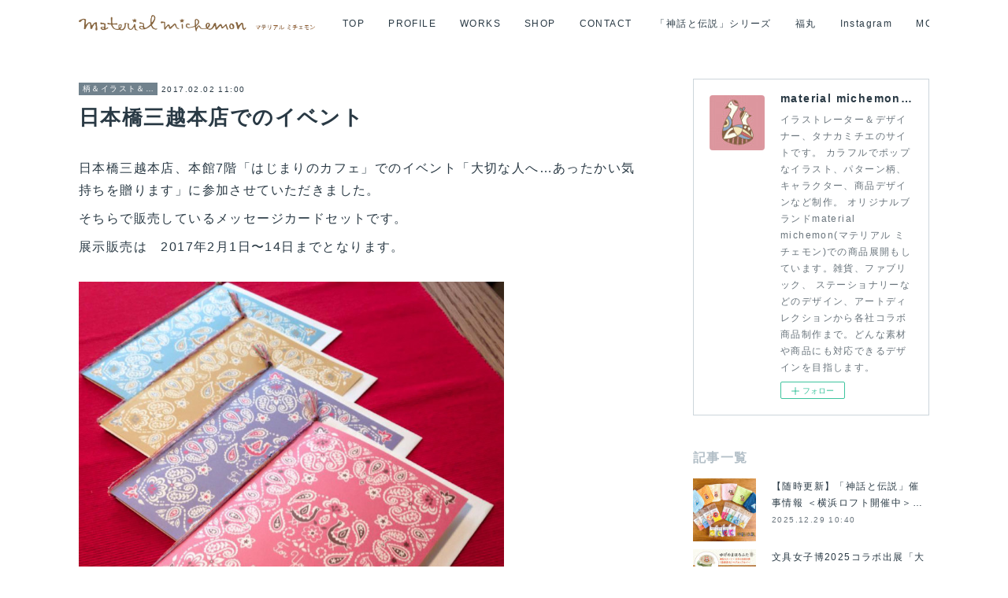

--- FILE ---
content_type: text/html; charset=utf-8
request_url: https://www.michemon.com/posts/5030298?categoryIds=2823512
body_size: 10870
content:
<!doctype html>

            <html lang="ja" data-reactroot=""><head><meta charSet="UTF-8"/><meta http-equiv="X-UA-Compatible" content="IE=edge"/><meta name="viewport" content="width=device-width,user-scalable=no,initial-scale=1.0,minimum-scale=1.0,maximum-scale=1.0"/><title data-react-helmet="true">日本橋三越本店でのイベント | material michemon　マテリアル ミチェモン・タナカミチエ</title><link data-react-helmet="true" rel="canonical" href="https://www.michemon.com/posts/5030298/"/><meta name="description" content="日本橋三越本店、本館7階「はじまりのカフェ」でのイベント「大切な人へ…あったかい気持ちを贈ります」に参加させていただきました。そちらで販売しているメッセージカードセットです。展示販売は　2017年2月"/><meta property="fb:app_id" content="522776621188656"/><meta property="og:url" content="https://www.michemon.com/posts/5030298"/><meta property="og:type" content="article"/><meta property="og:title" content="日本橋三越本店でのイベント"/><meta property="og:description" content="日本橋三越本店、本館7階「はじまりのカフェ」でのイベント「大切な人へ…あったかい気持ちを贈ります」に参加させていただきました。そちらで販売しているメッセージカードセットです。展示販売は　2017年2月"/><meta property="og:image" content="https://cdn.amebaowndme.com/madrid-prd/madrid-web/images/sites/564320/0bb0363afb9c366b89ca661ad761edf4_efd809324ac8bd7777bfd0ed0416c7df.jpg"/><meta property="og:site_name" content="material michemon　マテリアル ミチェモン・タナカミチエ"/><meta property="og:locale" content="ja_JP"/><meta name="twitter:card" content="summary_large_image"/><meta name="twitter:site" content="@amebaownd"/><meta name="twitter:title" content="日本橋三越本店でのイベント | material michemon　マテリアル ミチェモン・タナカミチエ"/><meta name="twitter:description" content="日本橋三越本店、本館7階「はじまりのカフェ」でのイベント「大切な人へ…あったかい気持ちを贈ります」に参加させていただきました。そちらで販売しているメッセージカードセットです。展示販売は　2017年2月"/><meta name="twitter:image" content="https://cdn.amebaowndme.com/madrid-prd/madrid-web/images/sites/564320/0bb0363afb9c366b89ca661ad761edf4_efd809324ac8bd7777bfd0ed0416c7df.jpg"/><meta name="twitter:app:id:iphone" content="911640835"/><meta name="twitter:app:url:iphone" content="amebaownd://public/sites/564320/posts/5030298"/><meta name="twitter:app:id:googleplay" content="jp.co.cyberagent.madrid"/><meta name="twitter:app:url:googleplay" content="amebaownd://public/sites/564320/posts/5030298"/><meta name="twitter:app:country" content="US"/><link rel="amphtml" href="https://amp.amebaownd.com/posts/5030298"/><link rel="alternate" type="application/rss+xml" title="material michemon　マテリアル ミチェモン・タナカミチエ" href="https://www.michemon.com/rss.xml"/><link rel="alternate" type="application/atom+xml" title="material michemon　マテリアル ミチェモン・タナカミチエ" href="https://www.michemon.com/atom.xml"/><link rel="sitemap" type="application/xml" title="Sitemap" href="/sitemap.xml"/><link href="https://static.amebaowndme.com/madrid-frontend/css/user.min-a66be375c.css" rel="stylesheet" type="text/css"/><link href="https://static.amebaowndme.com/madrid-frontend/css/cell/index.min-a66be375c.css" rel="stylesheet" type="text/css"/><link rel="icon" href="https://cdn.amebaowndme.com/madrid-prd/madrid-web/images/sites/564320/1ab395c9af17c86f149b362e3942aa14_781ae271e644b0b70a874dad126fee3b.png?width=32&amp;height=32"/><link rel="apple-touch-icon" href="https://cdn.amebaowndme.com/madrid-prd/madrid-web/images/sites/564320/1ab395c9af17c86f149b362e3942aa14_781ae271e644b0b70a874dad126fee3b.png?width=180&amp;height=180"/><style id="site-colors" charSet="UTF-8">.u-nav-clr {
  color: #293944;
}
.u-nav-bdr-clr {
  border-color: #293944;
}
.u-nav-bg-clr {
  background-color: #ffffff;
}
.u-nav-bg-bdr-clr {
  border-color: #ffffff;
}
.u-site-clr {
  color: #293944;
}
.u-base-bg-clr {
  background-color: #ffffff;
}
.u-btn-clr {
  color: #ffffff;
}
.u-btn-clr:hover,
.u-btn-clr--active {
  color: rgba(255,255,255, 0.7);
}
.u-btn-clr--disabled,
.u-btn-clr:disabled {
  color: rgba(255,255,255, 0.5);
}
.u-btn-bdr-clr {
  border-color: #f0942b;
}
.u-btn-bdr-clr:hover,
.u-btn-bdr-clr--active {
  border-color: rgba(240,148,43, 0.7);
}
.u-btn-bdr-clr--disabled,
.u-btn-bdr-clr:disabled {
  border-color: rgba(240,148,43, 0.5);
}
.u-btn-bg-clr {
  background-color: #f0942b;
}
.u-btn-bg-clr:hover,
.u-btn-bg-clr--active {
  background-color: rgba(240,148,43, 0.7);
}
.u-btn-bg-clr--disabled,
.u-btn-bg-clr:disabled {
  background-color: rgba(240,148,43, 0.5);
}
.u-txt-clr {
  color: #293944;
}
.u-txt-clr--lv1 {
  color: rgba(41,57,68, 0.7);
}
.u-txt-clr--lv2 {
  color: rgba(41,57,68, 0.5);
}
.u-txt-clr--lv3 {
  color: rgba(41,57,68, 0.3);
}
.u-txt-bg-clr {
  background-color: #e9ebec;
}
.u-lnk-clr,
.u-clr-area a {
  color: #de682c;
}
.u-lnk-clr:visited,
.u-clr-area a:visited {
  color: rgba(222,104,44, 0.7);
}
.u-lnk-clr:hover,
.u-clr-area a:hover {
  color: rgba(222,104,44, 0.5);
}
.u-ttl-blk-clr {
  color: #b3bfc7;
}
.u-ttl-blk-bdr-clr {
  border-color: #b3bfc7;
}
.u-ttl-blk-bdr-clr--lv1 {
  border-color: #eff2f3;
}
.u-bdr-clr {
  border-color: #ccd5db;
}
.u-acnt-bdr-clr {
  border-color: #71828d;
}
.u-acnt-bg-clr {
  background-color: #71828d;
}
body {
  background-color: #ffffff;
}
blockquote {
  color: rgba(41,57,68, 0.7);
  border-left-color: #ccd5db;
};</style><style id="user-css" charSet="UTF-8">/**
 * @media all
 * 全体に適用したいCSSを記述してください。
 */
/*
.btn__item {
  border-radius: 24px;
}
*/;</style><style media="screen and (max-width: 800px)" id="user-sp-css" charSet="UTF-8">/**
 * @media (max-width: 800px)
 * 画面幅が800px以下のスマートフォン、タブレット用のCSSを記述してください。
 */
/*
.btn__item {
  border-radius: 24px;
}
*/;</style><script>
              (function(i,s,o,g,r,a,m){i['GoogleAnalyticsObject']=r;i[r]=i[r]||function(){
              (i[r].q=i[r].q||[]).push(arguments)},i[r].l=1*new Date();a=s.createElement(o),
              m=s.getElementsByTagName(o)[0];a.async=1;a.src=g;m.parentNode.insertBefore(a,m)
              })(window,document,'script','//www.google-analytics.com/analytics.js','ga');
            </script></head><body id="mdrd-a66be375c" class="u-txt-clr u-base-bg-clr theme-cell plan-premium hide-owndbar "><noscript><iframe src="//www.googletagmanager.com/ns.html?id=GTM-PXK9MM" height="0" width="0" style="display:none;visibility:hidden"></iframe></noscript><script>
            (function(w,d,s,l,i){w[l]=w[l]||[];w[l].push({'gtm.start':
            new Date().getTime(),event:'gtm.js'});var f=d.getElementsByTagName(s)[0],
            j=d.createElement(s),dl=l!='dataLayer'?'&l='+l:'';j.async=true;j.src=
            '//www.googletagmanager.com/gtm.js?id='+i+dl;f.parentNode.insertBefore(j,f);
            })(window,document, 'script', 'dataLayer', 'GTM-PXK9MM');
            </script><div id="content"><div class="page " data-reactroot=""><div class="page__outer"><div class="page__inner u-base-bg-clr"><div></div><header class="page__header header u-nav-bg-clr  "><div class="header__inner"><div class="header__site-info"><div class="header__logo"><div><img alt=""/></div></div></div><nav role="navigation" class="header__nav global-nav u-nav-bg-bdr-clr js-nav-overflow-criterion is-invisible"><ul class="global-nav__list "><li class="global-nav__item u-nav-bdr-clr js-nav-item "><a target="" class="u-nav-clr u-font" href="/">TOP</a></li><li class="global-nav__item u-nav-bdr-clr js-nav-item "><a target="" class="u-nav-clr u-font" href="/pages/2320249/page_201602191132">PROFILE</a></li><li class="global-nav__item u-nav-bdr-clr js-nav-item "><a target="" class="u-nav-clr u-font" href="/pages/2327257/blog">WORKS</a></li><li class="global-nav__item u-nav-bdr-clr js-nav-item "><a href="https://material-michemon.shop-inframe.jp/" target="_blank" class="u-nav-clr u-font">SHOP</a></li><li class="global-nav__item u-nav-bdr-clr js-nav-item "><a target="" class="u-nav-clr u-font" href="/pages/2322604/page_201810132113">CONTACT</a></li><li class="global-nav__item u-nav-bdr-clr js-nav-item "><a target="" class="u-nav-clr u-font" href="/pages/6158555/page_202206140025">「神話と伝説」シリーズ</a></li><li class="global-nav__item u-nav-bdr-clr js-nav-item "><a target="" class="u-nav-clr u-font" href="/pages/6223014/page_202206292040">福丸</a></li><li class="global-nav__item u-nav-bdr-clr js-nav-item "><a target="" class="u-nav-clr u-font" href="/pages/2320910/page_201810122133">Instagram</a></li><li class="global-nav__item u-nav-bdr-clr js-nav-item "><a target="" class="u-nav-clr u-font" href="/pages/2320617/page_201810121759">PORTFOLIO</a></li><li class="global-nav__item u-nav-bdr-clr js-nav-item "><a target="" class="u-nav-clr u-font" href="/pages/2320250/blog">BLOG</a></li></ul></nav><div class="header__icon header-icon"><span class="header-icon__item u-nav-bdr-clr"></span><span class="header-icon__item u-nav-bdr-clr"></span></div></div></header><div></div><div class="page__container page-container"><div class="page-container-inner"><div class="page-container-blog-detail"><div class="page-container__main"><div role="main" class="page__main page__main--blog-detail"><div class="section"><div class="blog-article-outer"><article class="blog-article"><div class="blog-article__inner"><div class="blog-article__header"><div class="blog-article__category blog-category u-acnt-bg-clr"><a href="/posts/categories/2823538">柄＆イラスト＆カラー</a></div><time class="blog-article__date blog-date u-txt-clr" dateTime="2017-02-02T11:00:00Z">2017.02.02 11:00</time><div class="blog-article__title blog-title"><h1 class="blog-title__text u-txt-clr">日本橋三越本店でのイベント</h1></div></div><div class="blog-article__content"><div class="blog-article__body blog-body"><div class="blog-body__item"><div class="blog-body__text u-txt-clr" data-block-type="text"><p>日本橋三越本店、本館7階「はじまりのカフェ」でのイベント「大切な人へ…あったかい気持ちを贈ります」に参加させていただきました。</p><p>そちらで販売しているメッセージカードセットです。</p><p>展示販売は　2017年2月1日〜14日までとなります。</p></div></div><div class="blog-body__item"><div class="img img__item-- img__item--fit"><div><img alt=""/></div></div></div><div class="blog-body__item"><div class="img img__item-- img__item--fit"><div><img alt=""/></div></div></div></div></div><div class="blog-article__footer"><div class="bloginfo"><div class="bloginfo__category bloginfo-category"><ul class="bloginfo-category__list bloginfo-category-list"><li class="bloginfo-category-list__item"><a class="u-txt-clr u-txt-clr--lv2" href="/posts/categories/2823538">柄＆イラスト＆カラー<!-- -->(<!-- -->19<!-- -->)</a></li><li class="bloginfo-category-list__item"><a class="u-txt-clr u-txt-clr--lv2" href="/posts/categories/2823512">カラー展開<!-- -->(<!-- -->11<!-- -->)</a></li><li class="bloginfo-category-list__item"><a class="u-txt-clr u-txt-clr--lv2" href="/posts/categories/1534660">イベント<!-- -->(<!-- -->20<!-- -->)</a></li><li class="bloginfo-category-list__item"><a class="u-txt-clr u-txt-clr--lv2" href="/posts/categories/1533030">PORTFOLIO<!-- -->(<!-- -->15<!-- -->)</a></li></ul></div></div><div class="reblog-btn-outer"><div class="reblog-btn-body"><button class="reblog-btn"><span class="reblog-btn__inner"><span class="icon icon--reblog2"></span></span></button></div></div></div></div><div class="complementary-outer complementary-outer--slot2"><div class="complementary complementary--shareButton "><div class="block-type--shareButton"><div class="share share--circle share--circle-5"><button class="share__btn--facebook share__btn share__btn--circle"><span aria-hidden="true" class="icon--facebook icon"></span></button><button class="share__btn--twitter share__btn share__btn--circle"><span aria-hidden="true" class="icon--twitter icon"></span></button><button class="share__btn--hatenabookmark share__btn share__btn--circle"><span aria-hidden="true" class="icon--hatenabookmark icon"></span></button><button class="share__btn--pocket share__btn share__btn--circle"><span aria-hidden="true" class="icon--pocket icon"></span></button><button class="share__btn--googleplus share__btn share__btn--circle"><span aria-hidden="true" class="icon--googleplus icon"></span></button></div></div></div><div class="complementary complementary--siteFollow "><div class="block-type--siteFollow"><div class="site-follow u-bdr-clr"><div class="site-follow__img"><div><img alt=""/></div></div><div class="site-follow__body"><p class="site-follow__title u-txt-clr"><span class="site-follow__title-inner ">material michemon　マテリアル ミチェモン・タナカミチエ</span></p><p class="site-follow__text u-txt-clr u-txt-clr--lv1">イラストレーター＆デザイナー、タナカミチエのサイトです。 カラフルでポップなイラスト、パターン柄、キャラクター、商品デザインなど制作。 オリジナルブランドmaterial michemon(マテリアル ミチェモン)での商品展開もしています。雑貨、ファブリック、 ステーショナリーなどのデザイン、アートディレクションから各社コラボ商品制作まで。どんな素材や商品にも対応できるデザインを目指します。</p><div class="site-follow__btn-outer"><button class="site-follow__btn site-follow__btn--yet"><div class="site-follow__btn-text"><span aria-hidden="true" class="site-follow__icon icon icon--plus"></span>フォロー</div></button></div></div></div></div></div><div class="complementary complementary--relatedPosts "><div class="block-type--relatedPosts"></div></div><div class="complementary complementary--postPrevNext "><div class="block-type--postPrevNext"><div class="pager pager--type1"><ul class="pager__list"><li class="pager__item pager__item--prev pager__item--bg"><a class="pager__item-inner " style="background-image:url(https://cdn.amebaowndme.com/madrid-prd/madrid-web/images/sites/564320/b5ed9f9010b82078f8e9e63a84915008_fd598cb4688894da443daa0d6d300d57.jpg?width=400)" href="/posts/5023961?categoryIds=2823512"><time class="pager__date " dateTime="2018-01-12T05:30:00Z">2018.01.12 05:30</time><div><span class="pager__description ">ウォーターコンディショナーのパッケージ</span></div><span aria-hidden="true" class="pager__icon icon icon--disclosure-l4 "></span></a></li><li class="pager__item pager__item--next pager__item--bg"><a class="pager__item-inner " style="background-image:url(https://cdn.amebaowndme.com/madrid-prd/madrid-web/images/sites/564320/83a6c3a754ddfda242008e683f6b215c_047eada410efd87447a4f6d48bce11b6.jpg?width=400)" href="/posts/5030375?categoryIds=2823512"><time class="pager__date " dateTime="2016-12-21T12:00:00Z">2016.12.21 12:00</time><div><span class="pager__description ">ファブリック FunnyFunny 第4弾(キャラ迷彩柄)</span></div><span aria-hidden="true" class="pager__icon icon icon--disclosure-r4 "></span></a></li></ul></div></div></div></div><div class="blog-article__comment"><div class="comment-list js-comment-list" style="display:none"><div><p class="comment-count u-txt-clr u-txt-clr--lv2"><span>0</span>コメント</p><ul><li class="comment-list__item comment-item js-comment-form"><div class="comment-item__body"><form class="comment-item__form u-bdr-clr "><div class="comment-item__form-head"><textarea type="text" id="post-comment" maxLength="1100" placeholder="コメントする..." class="comment-item__input"></textarea></div><div class="comment-item__form-foot"><p class="comment-item__count-outer"><span class="comment-item__count ">1000</span> / 1000</p><button type="submit" disabled="" class="comment-item__submit">投稿</button></div></form></div></li></ul></div></div></div><div class="pswp" tabindex="-1" role="dialog" aria-hidden="true"><div class="pswp__bg"></div><div class="pswp__scroll-wrap"><div class="pswp__container"><div class="pswp__item"></div><div class="pswp__item"></div><div class="pswp__item"></div></div><div class="pswp__ui pswp__ui--hidden"><div class="pswp__top-bar"><div class="pswp__counter"></div><button class="pswp__button pswp__button--close" title="Close (Esc)"></button><button class="pswp__button pswp__button--share" title="Share"></button><button class="pswp__button pswp__button--fs" title="Toggle fullscreen"></button><button class="pswp__button pswp__button--zoom" title="Zoom in/out"></button><div class="pswp__preloader"><div class="pswp__preloader__icn"><div class="pswp__preloader__cut"><div class="pswp__preloader__donut"></div></div></div></div></div><div class="pswp__share-modal pswp__share-modal--hidden pswp__single-tap"><div class="pswp__share-tooltip"></div></div><div class="pswp__button pswp__button--close pswp__close"><span class="pswp__close__item pswp__close"></span><span class="pswp__close__item pswp__close"></span></div><div class="pswp__bottom-bar"><button class="pswp__button pswp__button--arrow--left js-lightbox-arrow" title="Previous (arrow left)"></button><button class="pswp__button pswp__button--arrow--right js-lightbox-arrow" title="Next (arrow right)"></button></div><div class=""><div class="pswp__caption"><div class="pswp__caption"></div><div class="pswp__caption__link"><a class="js-link"></a></div></div></div></div></div></div></article></div></div></div></div><aside class="page-container__side page-container__side--east"><div class="complementary-outer complementary-outer--slot11"><div class="complementary complementary--siteFollow complementary--sidebar"><div class="block-type--siteFollow"><div class="site-follow u-bdr-clr"><div class="site-follow__img"><div><img alt=""/></div></div><div class="site-follow__body"><p class="site-follow__title u-txt-clr"><span class="site-follow__title-inner ">material michemon　マテリアル ミチェモン・タナカミチエ</span></p><p class="site-follow__text u-txt-clr u-txt-clr--lv1">イラストレーター＆デザイナー、タナカミチエのサイトです。 カラフルでポップなイラスト、パターン柄、キャラクター、商品デザインなど制作。 オリジナルブランドmaterial michemon(マテリアル ミチェモン)での商品展開もしています。雑貨、ファブリック、 ステーショナリーなどのデザイン、アートディレクションから各社コラボ商品制作まで。どんな素材や商品にも対応できるデザインを目指します。</p><div class="site-follow__btn-outer"><button class="site-follow__btn site-follow__btn--yet"><div class="site-follow__btn-text"><span aria-hidden="true" class="site-follow__icon icon icon--plus"></span>フォロー</div></button></div></div></div></div></div><div class="complementary complementary--post complementary--sidebar"><div class="block-type--post"><div class=""><div><h4 class="complementary__heading u-ttl-blk-clr u-font">記事一覧</h4></div><div class="blog-list blog-list--summary blog-list--sidebarm blog-list--recent"></div></div></div></div><div class="complementary complementary--postsCategory complementary--sidebar"><div class="block-type--postsCategory"></div></div><div class="complementary complementary--postsArchive complementary--sidebar"><div class="block-type--postsArchive"></div></div><div class="complementary complementary--keywordSearch complementary--sidebar"><div class="block-type--keywordSearch"><div class="block-type--keyword-search"><div class="keyword-search u-bdr-clr"><form action="" name="keywordSearchForm0" novalidate=""><label for="keyword-search-0" aria-hidden="true" class="keyword-search__icon icon icon--search3"></label><input type="search" id="keyword-search-0" placeholder="キーワードを入力" name="keyword" maxLength="100" class="keyword-search__input"/></form></div></div></div></div><div class="pswp" tabindex="-1" role="dialog" aria-hidden="true"><div class="pswp__bg"></div><div class="pswp__scroll-wrap"><div class="pswp__container"><div class="pswp__item"></div><div class="pswp__item"></div><div class="pswp__item"></div></div><div class="pswp__ui pswp__ui--hidden"><div class="pswp__top-bar"><div class="pswp__counter"></div><button class="pswp__button pswp__button--close" title="Close (Esc)"></button><button class="pswp__button pswp__button--share" title="Share"></button><button class="pswp__button pswp__button--fs" title="Toggle fullscreen"></button><button class="pswp__button pswp__button--zoom" title="Zoom in/out"></button><div class="pswp__preloader"><div class="pswp__preloader__icn"><div class="pswp__preloader__cut"><div class="pswp__preloader__donut"></div></div></div></div></div><div class="pswp__share-modal pswp__share-modal--hidden pswp__single-tap"><div class="pswp__share-tooltip"></div></div><div class="pswp__button pswp__button--close pswp__close"><span class="pswp__close__item pswp__close"></span><span class="pswp__close__item pswp__close"></span></div><div class="pswp__bottom-bar"><button class="pswp__button pswp__button--arrow--left js-lightbox-arrow" title="Previous (arrow left)"></button><button class="pswp__button pswp__button--arrow--right js-lightbox-arrow" title="Next (arrow right)"></button></div><div class=""><div class="pswp__caption"><div class="pswp__caption"></div><div class="pswp__caption__link"><a class="js-link"></a></div></div></div></div></div></div></div></aside></div></div></div><footer role="contentinfo" class="page__footer footer" style="opacity:1 !important;visibility:visible !important;text-indent:0 !important;overflow:visible !important;position:static !important"><div class="footer__inner u-bdr-clr " style="opacity:1 !important;visibility:visible !important;text-indent:0 !important;overflow:visible !important;display:block !important;transform:none !important"><div class="footer__item u-bdr-clr" style="opacity:1 !important;visibility:visible !important;text-indent:0 !important;overflow:visible !important;display:block !important;transform:none !important"><p class="footer__copyright u-font"><small class="u-txt-clr u-txt-clr--lv2 u-font" style="color:rgba(41,57,68, 0.5) !important">Copyright © 2009 material michemon / Michie Tanaka All Rights Reserved.</small></p></div></div></footer></div></div><div class="toast"></div></div></div><script charSet="UTF-8">window.mdrdEnv="prd";</script><script charSet="UTF-8">window.INITIAL_STATE={"authenticate":{"authCheckCompleted":false,"isAuthorized":false},"blogPostReblogs":{},"category":{},"currentSite":{"fetching":false,"status":null,"site":{}},"shopCategory":{},"categories":{},"notifications":{},"page":{},"paginationTitle":{},"postArchives":{},"postComments":{"5030298":{"data":[],"pagination":{"total":0,"offset":0,"limit":0,"cursors":{"after":"","before":""}},"fetching":false},"submitting":false,"postStatus":null},"postDetail":{"postDetail-blogPostId:5030298-categoryIds:2823512":{"fetching":false,"loaded":true,"meta":{"code":200},"data":{"id":"5030298","userId":"724186","siteId":"564320","status":"publish","title":"日本橋三越本店でのイベント","contents":[{"type":"text","format":"html","value":"\u003Cp\u003E日本橋三越本店、本館7階「はじまりのカフェ」でのイベント「大切な人へ…あったかい気持ちを贈ります」に参加させていただきました。\u003C\u002Fp\u003E\u003Cp\u003Eそちらで販売しているメッセージカードセットです。\u003C\u002Fp\u003E\u003Cp\u003E展示販売は　2017年2月1日〜14日までとなります。\u003C\u002Fp\u003E"},{"type":"image","fit":true,"scale":0.75,"align":"","url":"https:\u002F\u002Fcdn.amebaowndme.com\u002Fmadrid-prd\u002Fmadrid-web\u002Fimages\u002Fsites\u002F564320\u002F0bb0363afb9c366b89ca661ad761edf4_efd809324ac8bd7777bfd0ed0416c7df.jpg","link":"","width":942,"height":960,"target":"_self","lightboxIndex":0},{"type":"image","fit":true,"scale":0.75,"align":"","url":"https:\u002F\u002Fcdn.amebaowndme.com\u002Fmadrid-prd\u002Fmadrid-web\u002Fimages\u002Fsites\u002F564320\u002F62863e52001d68e980dff0e121ceb041_5ef66f1e7ba50296f86b2829588694bb.jpg","link":"","width":720,"height":960,"target":"_self","lightboxIndex":1}],"urlPath":"","publishedUrl":"https:\u002F\u002Fwww.michemon.com\u002Fposts\u002F5030298","ogpDescription":"","ogpImageUrl":"","contentFiltered":"","viewCount":0,"commentCount":0,"reblogCount":0,"prevBlogPost":{"id":"5023961","title":"ウォーターコンディショナーのパッケージ","summary":" 目指したのはインテリアとしての心地よさ。一緒に暮らしたくなるパッケージデザイン。","imageUrl":"https:\u002F\u002Fcdn.amebaowndme.com\u002Fmadrid-prd\u002Fmadrid-web\u002Fimages\u002Fsites\u002F564320\u002Fb5ed9f9010b82078f8e9e63a84915008_fd598cb4688894da443daa0d6d300d57.jpg","publishedAt":"2018-01-12T05:30:00Z"},"nextBlogPost":{"id":"5030375","title":"ファブリック FunnyFunny 第4弾(キャラ迷彩柄)","summary":"material michemonファブリックキッズ用オリジナルブランド「FunnyFunny」より入学入園向けファブリック、新作のハイアンドシーク（キャラ迷彩柄）ができました。第3弾で制作したデイリー用のDay After Day（水玉ストライプ柄）はおかげさまで人気で新色が３色追加発売されることになりました。ハイアンドシーク（キャラ迷彩柄）はマーノクレアール（オカダヤ）さん全店舗でお取り扱いいただけることになりました。オカダヤさんに置いていただけるのは一つの目標でもあったのでとても感激しています！入学入園のご準備に。またがま口など小物にも合いますので、大人の皆様もお使いいただけましたら。※がま口は自分で作ってみましたIllustration & Design & Planning   Michie Tanaka\u002F 2016年ー2017年　内藤商事株式会社","imageUrl":"https:\u002F\u002Fcdn.amebaowndme.com\u002Fmadrid-prd\u002Fmadrid-web\u002Fimages\u002Fsites\u002F564320\u002F83a6c3a754ddfda242008e683f6b215c_047eada410efd87447a4f6d48bce11b6.jpg","publishedAt":"2016-12-21T12:00:00Z"},"rebloggedPost":false,"blogCategories":[{"id":"2823538","siteId":"564320","label":"柄＆イラスト＆カラー","publishedCount":19,"createdAt":"2020-03-17T03:23:49Z","updatedAt":"2025-06-14T13:49:00Z"},{"id":"2823512","siteId":"564320","label":"カラー展開","publishedCount":11,"createdAt":"2020-03-17T03:10:45Z","updatedAt":"2025-06-14T13:50:15Z"},{"id":"1534660","siteId":"564320","label":"イベント","publishedCount":20,"createdAt":"2018-10-15T15:00:01Z","updatedAt":"2025-12-26T04:14:28Z"},{"id":"1533030","siteId":"564320","label":"PORTFOLIO","publishedCount":15,"createdAt":"2018-10-14T09:15:41Z","updatedAt":"2020-12-09T05:48:10Z"}],"user":{"id":"724186","nickname":"Michie Tanaka","description":"material michemon ／ マテリアル ミチェモン\nタナカ ミチエ\n\n雑貨デザイナー\nクリエイティブディレクター\n\n見えないものに想いをこめる。\n神話と日常をつなぐ雑貨デザイナー。\n\nメーカーのデザイン制作物は全国ショップで販売。\nMaterial Michemonでは、企業コラボ商品も展開。\n\n２０２２年からスタートした「神話と伝説」シリーズは\n日本各地に伝わる神話や伝承、縁起物に\n独自のアレンジを加えたプロダクトを展開。\n\n日々の制作の中で感じたことや、伝えたいストーリーを綴っています。\n","official":false,"photoUrl":"https:\u002F\u002Fprofile-api.ameba.jp\u002Fv2\u002Fas\u002Fo9c91b768730f905ab6390662a15caacd2bbcb35\u002FprofileImage?cat=300","followingCount":1,"createdAt":"2018-10-12T05:35:26Z","updatedAt":"2026-01-23T00:13:23Z"},"updateUser":{"id":"724186","nickname":"Michie Tanaka","description":"material michemon ／ マテリアル ミチェモン\nタナカ ミチエ\n\n雑貨デザイナー\nクリエイティブディレクター\n\n見えないものに想いをこめる。\n神話と日常をつなぐ雑貨デザイナー。\n\nメーカーのデザイン制作物は全国ショップで販売。\nMaterial Michemonでは、企業コラボ商品も展開。\n\n２０２２年からスタートした「神話と伝説」シリーズは\n日本各地に伝わる神話や伝承、縁起物に\n独自のアレンジを加えたプロダクトを展開。\n\n日々の制作の中で感じたことや、伝えたいストーリーを綴っています。\n","official":false,"photoUrl":"https:\u002F\u002Fprofile-api.ameba.jp\u002Fv2\u002Fas\u002Fo9c91b768730f905ab6390662a15caacd2bbcb35\u002FprofileImage?cat=300","followingCount":1,"createdAt":"2018-10-12T05:35:26Z","updatedAt":"2026-01-23T00:13:23Z"},"comments":{"pagination":{"total":0,"offset":0,"limit":0,"cursors":{"after":"","before":""}},"data":[]},"publishedAt":"2017-02-02T11:00:00Z","createdAt":"2018-10-15T15:00:26Z","updatedAt":"2020-03-17T07:29:18Z","version":4}}},"postList":{},"shopList":{},"shopItemDetail":{},"pureAd":{},"keywordSearch":{},"proxyFrame":{"loaded":false},"relatedPostList":{},"route":{"route":{"path":"\u002Fposts\u002F:blog_post_id","component":function Connect(props, context) {
        _classCallCheck(this, Connect);

        var _this = _possibleConstructorReturn(this, _Component.call(this, props, context));

        _this.version = version;
        _this.store = props.store || context.store;

        (0, _invariant2["default"])(_this.store, 'Could not find "store" in either the context or ' + ('props of "' + connectDisplayName + '". ') + 'Either wrap the root component in a <Provider>, ' + ('or explicitly pass "store" as a prop to "' + connectDisplayName + '".'));

        var storeState = _this.store.getState();
        _this.state = { storeState: storeState };
        _this.clearCache();
        return _this;
      },"route":{"id":"0","type":"blog_post_detail","idForType":"0","title":"","urlPath":"\u002Fposts\u002F:blog_post_id","isHomePage":false}},"params":{"blog_post_id":"5030298"},"location":{"pathname":"\u002Fposts\u002F5030298","search":"?categoryIds=2823512","hash":"","action":"POP","key":"grbpy3","query":{"categoryIds":"2823512"}}},"siteConfig":{"tagline":"イラストレーター＆デザイナー、タナカミチエのサイトです。 カラフルでポップなイラスト、パターン柄、キャラクター、商品デザインなど制作。 オリジナルブランドmaterial michemon(マテリアル ミチェモン)での商品展開もしています。雑貨、ファブリック、 ステーショナリーなどのデザイン、アートディレクションから各社コラボ商品制作まで。どんな素材や商品にも対応できるデザインを目指します。","title":"material michemon　マテリアル ミチェモン・タナカミチエ","copyright":"Copyright © 2009 material michemon \u002F Michie Tanaka All Rights Reserved.","iconUrl":"https:\u002F\u002Fcdn.amebaowndme.com\u002Fmadrid-prd\u002Fmadrid-web\u002Fimages\u002Fsites\u002F564320\u002F658ef098dcad1a4ca4113e15d2c46678_a4d7dfc4193a654a10ba45a5ccf9bc75.jpg","logoUrl":"https:\u002F\u002Fcdn.amebaowndme.com\u002Fmadrid-prd\u002Fmadrid-web\u002Fimages\u002Fsites\u002F564320\u002Fba7923c4391cdb40ac20a623484c7fe0_4ab1b20a384c31e9195fd33b62a7f994.png","coverImageUrl":"https:\u002F\u002Fcdn.amebaowndme.com\u002Fmadrid-prd\u002Fmadrid-web\u002Fimages\u002Fsites\u002F564320\u002Fcdb9c110550da55ca15c84e7ae2f4217_480638df4a50326b187b9c21b8bc4988.jpg","homePageId":"2320248","siteId":"564320","siteCategoryIds":[1,93,95],"themeId":"17","theme":"cell","shopId":"","openedShop":false,"shop":{"law":{"userType":"","corporateName":"","firstName":"","lastName":"","zipCode":"","prefecture":"","address":"","telNo":"","aboutContact":"","aboutPrice":"","aboutPay":"","aboutService":"","aboutReturn":""},"privacyPolicy":{"operator":"","contact":"","collectAndUse":"","restrictionToThirdParties":"","supervision":"","disclosure":"","cookie":""}},"user":{"id":"724186","nickname":"Michie Tanaka","photoUrl":"","createdAt":"2018-10-12T05:35:26Z","updatedAt":"2026-01-23T00:13:23Z"},"commentApproval":"reject","plan":{"id":"5","name":"premium-monthly","ownd_header":true,"powered_by":true,"pure_ads":true},"verifiedType":"general","navigations":[{"title":"TOP","urlPath":".\u002F","target":"_self","pageId":"2320248"},{"title":"PROFILE","urlPath":".\u002Fpages\u002F2320249\u002Fpage_201602191132","target":"_self","pageId":"2320249"},{"title":"WORKS","urlPath":".\u002Fpages\u002F2327257\u002Fblog","target":"_self","pageId":"2327257"},{"title":"SHOP","urlPath":"https:\u002F\u002Fmaterial-michemon.shop-inframe.jp\u002F","target":"_blank","pageId":"0"},{"title":"CONTACT","urlPath":".\u002Fpages\u002F2322604\u002Fpage_201810132113","target":"_self","pageId":"2322604"},{"title":"「神話と伝説」シリーズ","urlPath":".\u002Fpages\u002F6158555\u002Fpage_202206140025","target":"_self","pageId":"6158555"},{"title":"福丸","urlPath":".\u002Fpages\u002F6223014\u002Fpage_202206292040","target":"_self","pageId":"6223014"},{"title":"Instagram","urlPath":".\u002Fpages\u002F2320910\u002Fpage_201810122133","target":"_self","pageId":"2320910"},{"title":"PORTFOLIO","urlPath":".\u002Fpages\u002F2320617\u002Fpage_201810121759","target":"_self","pageId":"2320617"},{"title":"BLOG","urlPath":".\u002Fpages\u002F2320250\u002Fblog","target":"_self","pageId":"2320250"}],"routings":[{"id":"0","type":"blog","idForType":"0","title":"","urlPath":"\u002Fposts\u002Fpage\u002F:page_num","isHomePage":false},{"id":"0","type":"blog_post_archive","idForType":"0","title":"","urlPath":"\u002Fposts\u002Farchives\u002F:yyyy\u002F:mm","isHomePage":false},{"id":"0","type":"blog_post_archive","idForType":"0","title":"","urlPath":"\u002Fposts\u002Farchives\u002F:yyyy\u002F:mm\u002Fpage\u002F:page_num","isHomePage":false},{"id":"0","type":"blog_post_category","idForType":"0","title":"","urlPath":"\u002Fposts\u002Fcategories\u002F:category_id","isHomePage":false},{"id":"0","type":"blog_post_category","idForType":"0","title":"","urlPath":"\u002Fposts\u002Fcategories\u002F:category_id\u002Fpage\u002F:page_num","isHomePage":false},{"id":"0","type":"author","idForType":"0","title":"","urlPath":"\u002Fauthors\u002F:user_id","isHomePage":false},{"id":"0","type":"author","idForType":"0","title":"","urlPath":"\u002Fauthors\u002F:user_id\u002Fpage\u002F:page_num","isHomePage":false},{"id":"0","type":"blog_post_category","idForType":"0","title":"","urlPath":"\u002Fposts\u002Fcategory\u002F:category_id","isHomePage":false},{"id":"0","type":"blog_post_category","idForType":"0","title":"","urlPath":"\u002Fposts\u002Fcategory\u002F:category_id\u002Fpage\u002F:page_num","isHomePage":false},{"id":"0","type":"blog_post_detail","idForType":"0","title":"","urlPath":"\u002Fposts\u002F:blog_post_id","isHomePage":false},{"id":"0","type":"keywordSearch","idForType":"0","title":"","urlPath":"\u002Fsearch\u002Fq\u002F:query","isHomePage":false},{"id":"0","type":"keywordSearch","idForType":"0","title":"","urlPath":"\u002Fsearch\u002Fq\u002F:query\u002Fpage\u002F:page_num","isHomePage":false},{"id":"6223014","type":"static","idForType":"0","title":"福丸","urlPath":"\u002Fpages\u002F6223014\u002F","isHomePage":false},{"id":"6223014","type":"static","idForType":"0","title":"福丸","urlPath":"\u002Fpages\u002F6223014\u002F:url_path","isHomePage":false},{"id":"6158555","type":"static","idForType":"0","title":"「神話と伝説」シリーズ","urlPath":"\u002Fpages\u002F6158555\u002F","isHomePage":false},{"id":"6158555","type":"static","idForType":"0","title":"「神話と伝説」シリーズ","urlPath":"\u002Fpages\u002F6158555\u002F:url_path","isHomePage":false},{"id":"3669885","type":"static","idForType":"0","title":"柄とイラストの融合","urlPath":"\u002Fpages\u002F3669885\u002F","isHomePage":false},{"id":"3669885","type":"static","idForType":"0","title":"柄とイラストの融合","urlPath":"\u002Fpages\u002F3669885\u002F:url_path","isHomePage":false},{"id":"3669884","type":"static","idForType":"0","title":"ページ","urlPath":"\u002Fpages\u002F3669884\u002F","isHomePage":false},{"id":"3669884","type":"static","idForType":"0","title":"ページ","urlPath":"\u002Fpages\u002F3669884\u002F:url_path","isHomePage":false},{"id":"3669882","type":"static","idForType":"0","title":"ページ","urlPath":"\u002Fpages\u002F3669882\u002F","isHomePage":false},{"id":"3669882","type":"static","idForType":"0","title":"ページ","urlPath":"\u002Fpages\u002F3669882\u002F:url_path","isHomePage":false},{"id":"2327617","type":"blog","idForType":"0","title":"OTHER WORKS","urlPath":"\u002Fpages\u002F2327617\u002F","isHomePage":false},{"id":"2327617","type":"blog","idForType":"0","title":"OTHER WORKS","urlPath":"\u002Fpages\u002F2327617\u002F:url_path","isHomePage":false},{"id":"2327257","type":"blog","idForType":"0","title":"WORKS","urlPath":"\u002Fpages\u002F2327257\u002F","isHomePage":false},{"id":"2327257","type":"blog","idForType":"0","title":"WORKS","urlPath":"\u002Fpages\u002F2327257\u002F:url_path","isHomePage":false},{"id":"2322604","type":"static","idForType":"0","title":"CONTACT","urlPath":"\u002Fpages\u002F2322604\u002F","isHomePage":false},{"id":"2322604","type":"static","idForType":"0","title":"CONTACT","urlPath":"\u002Fpages\u002F2322604\u002F:url_path","isHomePage":false},{"id":"2320910","type":"static","idForType":"0","title":"Instagram","urlPath":"\u002Fpages\u002F2320910\u002F","isHomePage":false},{"id":"2320910","type":"static","idForType":"0","title":"Instagram","urlPath":"\u002Fpages\u002F2320910\u002F:url_path","isHomePage":false},{"id":"2320617","type":"static","idForType":"0","title":"PORTFOLIO","urlPath":"\u002Fpages\u002F2320617\u002F","isHomePage":false},{"id":"2320617","type":"static","idForType":"0","title":"PORTFOLIO","urlPath":"\u002Fpages\u002F2320617\u002F:url_path","isHomePage":false},{"id":"2320481","type":"static","idForType":"0","title":"ページ","urlPath":"\u002Fpages\u002F2320481\u002F","isHomePage":false},{"id":"2320481","type":"static","idForType":"0","title":"ページ","urlPath":"\u002Fpages\u002F2320481\u002F:url_path","isHomePage":false},{"id":"2320302","type":"static","idForType":"0","title":"確認ページ","urlPath":"\u002Fpages\u002F2320302\u002F","isHomePage":false},{"id":"2320302","type":"static","idForType":"0","title":"確認ページ","urlPath":"\u002Fpages\u002F2320302\u002F:url_path","isHomePage":false},{"id":"2320300","type":"facebookFeed","idForType":"0","title":"Facebook","urlPath":"\u002Fpages\u002F2320300\u002F","isHomePage":false},{"id":"2320300","type":"facebookFeed","idForType":"0","title":"Facebook","urlPath":"\u002Fpages\u002F2320300\u002F:url_path","isHomePage":false},{"id":"2320250","type":"blog","idForType":"0","title":"BLOG","urlPath":"\u002Fpages\u002F2320250\u002F","isHomePage":false},{"id":"2320250","type":"blog","idForType":"0","title":"BLOG","urlPath":"\u002Fpages\u002F2320250\u002F:url_path","isHomePage":false},{"id":"2320249","type":"static","idForType":"0","title":"PROFILE","urlPath":"\u002Fpages\u002F2320249\u002F","isHomePage":false},{"id":"2320249","type":"static","idForType":"0","title":"PROFILE","urlPath":"\u002Fpages\u002F2320249\u002F:url_path","isHomePage":false},{"id":"2320248","type":"blog","idForType":"0","title":"TOP","urlPath":"\u002Fpages\u002F2320248\u002F","isHomePage":true},{"id":"2320248","type":"blog","idForType":"0","title":"TOP","urlPath":"\u002Fpages\u002F2320248\u002F:url_path","isHomePage":true},{"id":"2320248","type":"blog","idForType":"0","title":"TOP","urlPath":"\u002F","isHomePage":true}],"siteColors":{"navigationBackground":"#ffffff","navigationText":"#293944","siteTitleText":"#293944","background":"#ffffff","buttonBackground":"#f0942b","buttonText":"#ffffff","text":"#293944","link":"#de682c","titleBlock":"#b3bfc7","border":"#ccd5db","accent":"#71828d"},"wovnioAttribute":"","useAuthorBlock":false,"twitterHashtags":"","createdAt":"2018-10-12T05:36:42Z","seoTitle":"material michemon タナカミチエのイラスト・デザイン・テキスタイル・雑貨・商品デザイン","isPreview":false,"siteCategory":[{"id":"1","label":"個人のブログやポートフォリオ"},{"id":"93","label":"写真・イラスト・アート"},{"id":"95","label":"デザイン・アート"}],"previewPost":null,"previewShopItem":null,"hasAmebaIdConnection":true,"serverTime":"2026-01-23T07:12:00Z","complementaries":{"1":{"contents":{"layout":{"rows":[{"columns":[{"blocks":[]}]}]}},"created_at":"2018-10-12T05:36:42Z","updated_at":"2018-10-12T05:49:14Z"},"2":{"contents":{"layout":{"rows":[{"columns":[{"blocks":[{"type":"shareButton","design":"circle","providers":["facebook","twitter","hatenabookmark","pocket","googleplus"]},{"type":"siteFollow","description":""},{"type":"relatedPosts","layoutType":"gridm","showHeading":true,"heading":"関連記事","limit":6},{"type":"postPrevNext","showImage":true}]}]}]}},"created_at":"2018-10-12T05:36:42Z","updated_at":"2018-10-12T05:49:14Z"},"3":{"contents":{"layout":{"rows":[{"columns":[{"blocks":[]}]}]}},"created_at":"2018-10-12T05:49:14Z","updated_at":"2018-10-12T05:49:14Z"},"4":{"contents":{"layout":{"rows":[{"columns":[{"blocks":[]}]}]}},"created_at":"2018-10-12T05:49:14Z","updated_at":"2018-10-12T05:49:14Z"},"11":{"contents":{"layout":{"rows":[{"columns":[{"blocks":[{"type":"siteFollow","description":""},{"type":"post","mode":"summary","title":"記事一覧","buttonTitle":"","limit":5,"layoutType":"sidebarm","categoryIds":"","showTitle":true,"showButton":true,"sortType":"recent"},{"type":"postsCategory","heading":"カテゴリ","showHeading":true,"showCount":true,"design":"tagcloud"},{"type":"postsArchive","heading":"アーカイブ","showHeading":true,"design":"accordion"},{"type":"keywordSearch","heading":"","showHeading":false}]}]}]}},"created_at":"2018-10-12T05:49:14Z","updated_at":"2018-10-12T05:49:14Z"}},"siteColorsCss":".u-nav-clr {\n  color: #293944;\n}\n.u-nav-bdr-clr {\n  border-color: #293944;\n}\n.u-nav-bg-clr {\n  background-color: #ffffff;\n}\n.u-nav-bg-bdr-clr {\n  border-color: #ffffff;\n}\n.u-site-clr {\n  color: #293944;\n}\n.u-base-bg-clr {\n  background-color: #ffffff;\n}\n.u-btn-clr {\n  color: #ffffff;\n}\n.u-btn-clr:hover,\n.u-btn-clr--active {\n  color: rgba(255,255,255, 0.7);\n}\n.u-btn-clr--disabled,\n.u-btn-clr:disabled {\n  color: rgba(255,255,255, 0.5);\n}\n.u-btn-bdr-clr {\n  border-color: #f0942b;\n}\n.u-btn-bdr-clr:hover,\n.u-btn-bdr-clr--active {\n  border-color: rgba(240,148,43, 0.7);\n}\n.u-btn-bdr-clr--disabled,\n.u-btn-bdr-clr:disabled {\n  border-color: rgba(240,148,43, 0.5);\n}\n.u-btn-bg-clr {\n  background-color: #f0942b;\n}\n.u-btn-bg-clr:hover,\n.u-btn-bg-clr--active {\n  background-color: rgba(240,148,43, 0.7);\n}\n.u-btn-bg-clr--disabled,\n.u-btn-bg-clr:disabled {\n  background-color: rgba(240,148,43, 0.5);\n}\n.u-txt-clr {\n  color: #293944;\n}\n.u-txt-clr--lv1 {\n  color: rgba(41,57,68, 0.7);\n}\n.u-txt-clr--lv2 {\n  color: rgba(41,57,68, 0.5);\n}\n.u-txt-clr--lv3 {\n  color: rgba(41,57,68, 0.3);\n}\n.u-txt-bg-clr {\n  background-color: #e9ebec;\n}\n.u-lnk-clr,\n.u-clr-area a {\n  color: #de682c;\n}\n.u-lnk-clr:visited,\n.u-clr-area a:visited {\n  color: rgba(222,104,44, 0.7);\n}\n.u-lnk-clr:hover,\n.u-clr-area a:hover {\n  color: rgba(222,104,44, 0.5);\n}\n.u-ttl-blk-clr {\n  color: #b3bfc7;\n}\n.u-ttl-blk-bdr-clr {\n  border-color: #b3bfc7;\n}\n.u-ttl-blk-bdr-clr--lv1 {\n  border-color: #eff2f3;\n}\n.u-bdr-clr {\n  border-color: #ccd5db;\n}\n.u-acnt-bdr-clr {\n  border-color: #71828d;\n}\n.u-acnt-bg-clr {\n  background-color: #71828d;\n}\nbody {\n  background-color: #ffffff;\n}\nblockquote {\n  color: rgba(41,57,68, 0.7);\n  border-left-color: #ccd5db;\n}","siteFont":{"id":"4","name":"Lucida Sans"},"siteCss":"\u002F**\n * @media all\n * 全体に適用したいCSSを記述してください。\n *\u002F\n\u002F*\n.btn__item {\n  border-radius: 24px;\n}\n*\u002F","siteSpCss":"\u002F**\n * @media (max-width: 800px)\n * 画面幅が800px以下のスマートフォン、タブレット用のCSSを記述してください。\n *\u002F\n\u002F*\n.btn__item {\n  border-radius: 24px;\n}\n*\u002F","meta":{"Title":"日本橋三越本店でのイベント | material michemon タナカミチエのイラスト・デザイン・テキスタイル・雑貨・商品デザイン","Description":"日本橋三越本店、本館7階「はじまりのカフェ」でのイベント「大切な人へ…あったかい気持ちを贈ります」に参加させていただきました。そちらで販売しているメッセージカードセットです。展示販売は　2017年2月","Keywords":"","Noindex":false,"Nofollow":false,"CanonicalUrl":"https:\u002F\u002Fwww.michemon.com\u002Fposts\u002F5030298","AmpHtml":"https:\u002F\u002Famp.amebaownd.com\u002Fposts\u002F5030298","DisabledFragment":false,"OgMeta":{"Type":"article","Title":"日本橋三越本店でのイベント","Description":"日本橋三越本店、本館7階「はじまりのカフェ」でのイベント「大切な人へ…あったかい気持ちを贈ります」に参加させていただきました。そちらで販売しているメッセージカードセットです。展示販売は　2017年2月","Image":"https:\u002F\u002Fcdn.amebaowndme.com\u002Fmadrid-prd\u002Fmadrid-web\u002Fimages\u002Fsites\u002F564320\u002F0bb0363afb9c366b89ca661ad761edf4_efd809324ac8bd7777bfd0ed0416c7df.jpg","SiteName":"material michemon　マテリアル ミチェモン・タナカミチエ","Locale":"ja_JP"},"DeepLinkMeta":{"Ios":{"Url":"amebaownd:\u002F\u002Fpublic\u002Fsites\u002F564320\u002Fposts\u002F5030298","AppStoreId":"911640835","AppName":"Ameba Ownd"},"Android":{"Url":"amebaownd:\u002F\u002Fpublic\u002Fsites\u002F564320\u002Fposts\u002F5030298","AppName":"Ameba Ownd","Package":"jp.co.cyberagent.madrid"},"WebUrl":"https:\u002F\u002Fwww.michemon.com\u002Fposts\u002F5030298"},"TwitterCard":{"Type":"summary_large_image","Site":"@amebaownd","Creator":"","Title":"日本橋三越本店でのイベント | material michemon　マテリアル ミチェモン・タナカミチエ","Description":"日本橋三越本店、本館7階「はじまりのカフェ」でのイベント「大切な人へ…あったかい気持ちを贈ります」に参加させていただきました。そちらで販売しているメッセージカードセットです。展示販売は　2017年2月","Image":"https:\u002F\u002Fcdn.amebaowndme.com\u002Fmadrid-prd\u002Fmadrid-web\u002Fimages\u002Fsites\u002F564320\u002F0bb0363afb9c366b89ca661ad761edf4_efd809324ac8bd7777bfd0ed0416c7df.jpg"},"TwitterAppCard":{"CountryCode":"US","IPhoneAppId":"911640835","AndroidAppPackageName":"jp.co.cyberagent.madrid","CustomUrl":"amebaownd:\u002F\u002Fpublic\u002Fsites\u002F564320\u002Fposts\u002F5030298"},"SiteName":"material michemon　マテリアル ミチェモン・タナカミチエ","ImageUrl":"https:\u002F\u002Fcdn.amebaowndme.com\u002Fmadrid-prd\u002Fmadrid-web\u002Fimages\u002Fsites\u002F564320\u002F0bb0363afb9c366b89ca661ad761edf4_efd809324ac8bd7777bfd0ed0416c7df.jpg","FacebookAppId":"522776621188656","InstantArticleId":"","FaviconUrl":"https:\u002F\u002Fcdn.amebaowndme.com\u002Fmadrid-prd\u002Fmadrid-web\u002Fimages\u002Fsites\u002F564320\u002F1ab395c9af17c86f149b362e3942aa14_781ae271e644b0b70a874dad126fee3b.png?width=32&height=32","AppleTouchIconUrl":"https:\u002F\u002Fcdn.amebaowndme.com\u002Fmadrid-prd\u002Fmadrid-web\u002Fimages\u002Fsites\u002F564320\u002F1ab395c9af17c86f149b362e3942aa14_781ae271e644b0b70a874dad126fee3b.png?width=180&height=180","RssItems":[{"title":"material michemon　マテリアル ミチェモン・タナカミチエ","url":"https:\u002F\u002Fwww.michemon.com\u002Frss.xml"}],"AtomItems":[{"title":"material michemon　マテリアル ミチェモン・タナカミチエ","url":"https:\u002F\u002Fwww.michemon.com\u002Fatom.xml"}]},"googleConfig":{"TrackingCode":"","SiteVerificationCode":""},"lanceTrackingUrl":"","FRM_ID_SIGNUP":"c.ownd-sites_r.ownd-sites_564320","landingPageParams":{"domain":"www.michemon.com","protocol":"https","urlPath":"\u002Fposts\u002F5030298"}},"siteFollow":{},"siteServiceTokens":{},"snsFeed":{},"toastMessages":{"messages":[]},"user":{"loaded":false,"me":{}},"userSites":{"fetching":null,"sites":[]},"userSiteCategories":{}};</script><script src="https://static.amebaowndme.com/madrid-metro/js/cell-c961039a0e890b88fbda.js" charSet="UTF-8"></script><style charSet="UTF-8">      .u-font {
        font-family: "Lucida Sans Unicode", "Lucida Grande", sans-serif;
      }    </style></body></html>